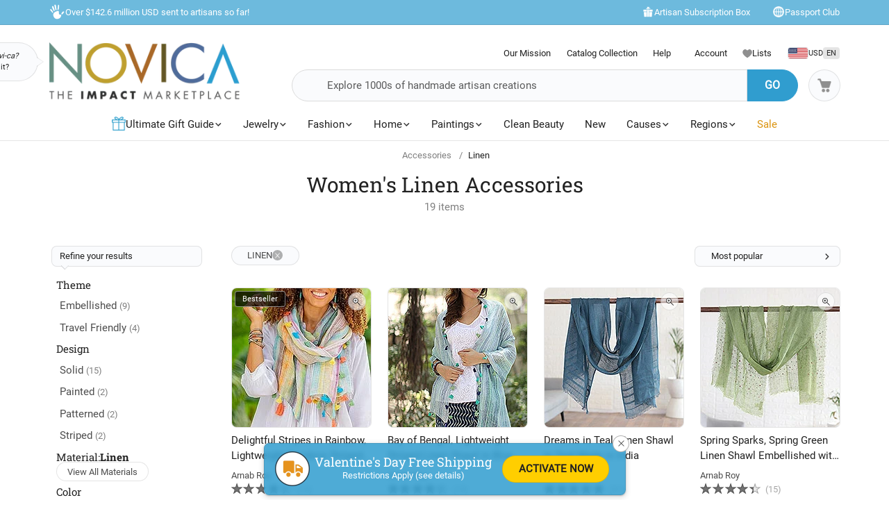

--- FILE ---
content_type: text/css
request_url: https://www.novica.com/2015/assets/css/footer.ver-20260116a.css
body_size: 1882
content:
footer{font-size:var(--fontsize-default);background-color:var(--color-bglight1)}footer .container{padding-left:1rem;padding-right:1rem}footer .container:before,footer .container:after{display:none}footer{line-height:1.5 !important}footer a,footer a img{transition:all linear .3s}.backtotop{position:fixed;border-radius:var(--border-radius-default);bottom:1rem;right:1rem;text-align:center;width:40px;height:40px;cursor:pointer;border:1px solid var(--color-dark-shade4);background:var(--color-white-shade2);display:none;z-index:1000;transition:all .25s linear;-webkit-backdrop-filter:blur(.25rem);backdrop-filter:blur(.25rem)}body.novica-amp .backtotop{display:flex}.backtotop>div{width:100%;height:100%;display:flex;flex-direction:column;align-items:center;justify-content:center;padding:.5rem}.backtotop>div>img{width:100%;height:auto}#previouslyViewedContainer.populated{padding-top:4rem;padding-bottom:5rem}body:not(.cart) #previouslyViewedContainer.populated,body:not(.cart) #previouslyViewedContainer:not(amp-access-hide){border-top:1px solid rgba(0,0,0,0.1)}#olark-wrapper .olark-launch-button-wrapper.olark-bottom-left{left:1rem !important;bottom:1rem !important}#olark-wrapper .olark-button-focus-wrapper .olark-launch-button,#olark-wrapper .olark-button-focus-wrapper .olark-launch-button.olark-text-button{border-radius:var(--border-radius-default) !important;height:4rem !important;background-color:var(--color-blue2) !important;border:1px solid var(--color-dark-shade4) !important}#loading.modal{overflow:hidden}#loading .modal-dialog,#loading .modal-content,#loading .modal-body{padding:0 !important;margin:0 !important;background:transparent;border:0;box-shadow:unset}#loading .modal-dialog{width:100%;height:100%;display:flex;align-items:center;justify-content:center}#loading .modal-content,#loading .modal-body{width:auto;height:auto;display:flex;align-items:center;justify-content:center}.loaderimage1{--offset:3px;background:var(--color-blue1);border-radius:50px;position:relative;height:75px;width:75px;max-width:100%;overflow:hidden;display:flex;align-items:center;justify-content:center}.loaderimage1::before{content:'';background:conic-gradient(transparent 270deg,white,transparent);position:absolute;top:50%;left:50%;transform:translate(-50%,-50%);aspect-ratio:1;width:100%;animation:rotateLoading 2s linear infinite}.loaderimage1::after{content:'';background:inherit;border-radius:inherit;position:absolute;inset:var(--offset);height:calc(100% - 2 * var(--offset));width:calc(100% - 2 * var(--offset))}.loaderimage2{width:60px;height:60px;border-bottom-color:transparent;border-radius:50%;display:flex;box-sizing:border-box;animation:loaderRotation2 .5s linear infinite;margin:0;align-items:center;justify-content:center;background:transparent;padding:15px}.loaderimage2 img{width:100%;height:auto;z-index:10}@keyframes rotateLoading{from{transform:translate(-50%,-50%) scale(1.4) rotate(0turn)}to{transform:translate(-50%,-50%) scale(1.4) rotate(1turn)}}@media(hover:hover){.backtotop:hover{background:var(--color-white);border:1px solid var(--color-dark-shade3)}}@media(max-width:767px){.backtotop{right:.75rem;bottom:.75rem}#olark-wrapper .olark-launch-button-wrapper.olark-bottom-left{left:.5rem !important;bottom:.5rem !important}.backtotop .toparrow{width:20px;height:20px}#olark-wrapper .olark-button-focus-wrapper .olark-launch-button,#olark-wrapper .olark-button-focus-wrapper .olark-launch-button.olark-text-button{border-radius:var(--border-radius-default) !important;min-height:unset !important;max-width:50px !important;min-width:50px !important;height:50px !important;display:flex !important;align-items:center;justify-content:center}#olark-wrapper .olark-launch-button.olark-text-button .olark-button-text>span{display:none !important}#olark-wrapper .olark-launch-button.olark-text-button:hover{max-width:40rem !important}#olark-wrapper .olark-launch-button.olark-text-button:hover .olark-button-text>span{display:inline-block !important;font-size:var(--fontsize-default) !important;margin-left:.5rem}#olark-wrapper svg{width:17px !important;height:25px !important;margin:0 !important}}#NON-AMP-BEGIN{display:none}.klaviyo-email-signup-form{max-width:620px;width:100%}.klaviyo-email-signup-form input{padding:0 10px 0 10px !important}.klaviyo-email-signup-form form.klaviyo-form [data-testid="form-row"]{gap:.5rem}.klaviyo-email-signup-form form.klaviyo-form [data-testid="form-row"]>div{padding:10px 0 !important;flex:100% !important}.klaviyo-email-signup-form button{width:100%}form.klaviyo-form input[type=checkbox]+label{background:0;padding-left:0}.hasGoogleReviewBadge footer #___ratingbadge_0{bottom:10px !important}.hasGoogleReviewBadge .backtotop.displayed ~ footer #___ratingbadge_0{bottom:50px !important}.hasGoogleReviewBadge.showbottomtray .backtotop.displayed ~ footer #___ratingbadge_0{bottom:calc(7.5rem - -45px) !important}#olark-wrapper .olark-launch-button-wrapper.olark-bottom-left{left:.5rem !important;bottom:.5rem !important}#olark-wrapper .olark-button-focus-wrapper .olark-launch-button,#olark-wrapper .olark-button-focus-wrapper .olark-launch-button.olark-text-button{border-radius:var(--border-radius-default) !important;height:4rem !important;background-color:var(--color-blue2) !important;border:1px solid var(--color-dark-shade4) !important}#promoindicator{height:60px;background:var(--color-blue1);color:var(--color-white);position:fixed;bottom:.5rem;left:.5rem;border-radius:var(--border-radius-default);border:0;display:flex;align-items:center;justify-content:center;padding:0;gap:.5rem;z-index:60;width:auto;max-width:0;overflow:hidden;transition:all .25s ease-in-out}.hasPromoIcon #promoindicator{max-width:100rem;padding:.5rem;border:1px solid var(--color-dark-shade4)}.hasCSicon:not(.showingbottomnano) #promoindicator:not(.nift){left:calc(2rem - -170px);padding:.5rem;border:1px solid var(--color-dark-shade4)}.hasCSicon:not(.showingbottomnano) #promoindicator.nift{bottom:6rem}.hasCSicon:not(.showingbottomnano) #promoindicator[data-iconcount="0"],#promoindicator[data-iconcount="0"]{padding:0;border:0}#promoindicator .promo{display:flex;align-items:center;justify-content:center;gap:.25rem;padding:.5rem .75rem;border-radius:var(--border-radius-default);background:var(--color-dark-shade4);height:100%;cursor:pointer;font-size:var(--fontsize-small1);border:0;border:1px solid var(--color-white-shade3);transition:all .25s ease-in-out}#promoindicator .promo,#promoindicator .promo:visited,#promoindicator .promo:hover{color:var(--color-white) !important}#promoindicator .promo:hover{background:var(--color-dark-shade3)}@media(max-width:767px){.hasGoogleReviewBadge footer #___ratingbadge_0{transform:scale(1);bottom:-5px !important;right:-3px !important}.hasGoogleReviewBadge .backtotop.displayed ~ footer #___ratingbadge_0{bottom:40px !important}.hasGoogleReviewBadge.showbottomtray .backtotop.displayed ~ footer #___ratingbadge_0{bottom:calc(4.5rem - -35px) !important}#olark-wrapper .olark-button-focus-wrapper .olark-launch-button,#olark-wrapper .olark-button-focus-wrapper .olark-launch-button.olark-text-button{border-radius:var(--border-radius-default) !important;min-height:unset !important;max-width:50px !important;min-width:50px !important;height:50px !important;display:flex !important;align-items:center;justify-content:center}#olark-wrapper .olark-launch-button.olark-text-button .olark-button-text>span{display:none !important}#olark-wrapper .olark-launch-button.olark-text-button:hover{max-width:40rem !important}#olark-wrapper .olark-launch-button.olark-text-button:hover .olark-button-text>span{display:inline-block !important;font-size:var(--fontsize-default) !important;margin-left:.5rem}#olark-wrapper svg{width:17px !important;height:25px !important;margin:0 !important}#promoindicator{height:50px}.hasPromoIcon #promoindicator{padding:.25rem}.hasCSicon #promoindicator:not(.nift),.hasCSicon:not(.showingbottomnano) #promoindicator:not(.nift){left:calc(1.25rem - -50px)}.hasCSicon #promoindicator.nift,.hasCSicon:not(.showingbottomnano) #promoindicator.nift{bottom:5rem}#promoindicator .promo{padding:.5rem;height:calc(50px - .5rem)}#promoindicator .promo .icon img{width:20px;height:20px}#previouslyViewedContainer.populated{padding-top:3rem;padding-bottom:4rem}}@media(max-width:575px){#promoindicator{gap:.25rem}#promoindicator .promo .detail{font-size:var(--fontsize-small2)}body.hasCSicon #promoindicator[data-iconcount="2"] .promo{gap:0;width:calc(50px - .5rem)}body.hasCSicon #promoindicator[data-iconcount="2"] .promo .detail{width:auto;max-width:0;overflow:hidden}}@media(hover:hover) and (max-width:575px){#promoindicator[data-iconcount="2"] .promo,#promoindicator[data-iconcount="2"] .promo .detail{transition:all .25s ease-in-out}#promoindicator[data-iconcount="2"] .promo:hover{gap:.25rem;width:auto}#promoindicator[data-iconcount="2"] .promo:hover .detail{max-width:10rem}}#NON-AMP-END{display:none}@media(max-width:575px){.klaviyo-email-signup-form form.klaviyo-form [data-testid="form-row"]{flex-direction:column !important;gap:0}#previouslyViewedContainer.populated,#previouslyViewedContainer:not(amp-access-hide){padding-top:2rem;padding-bottom:3rem}}footer .bordertop1{border-top:1px solid var(--color-dark-shade4)}footer .footerbox1{padding-top:3rem;padding-bottom:3rem}footer .footerbox1.full{padding-top:0;padding-bottom:0;padding-left:0;padding-right:0}@media(min-width:1200px){footer #footer-explore-bar .footerbox1.full,footer #footer-impact-bar .footerbox1.full{width:100% !important}}